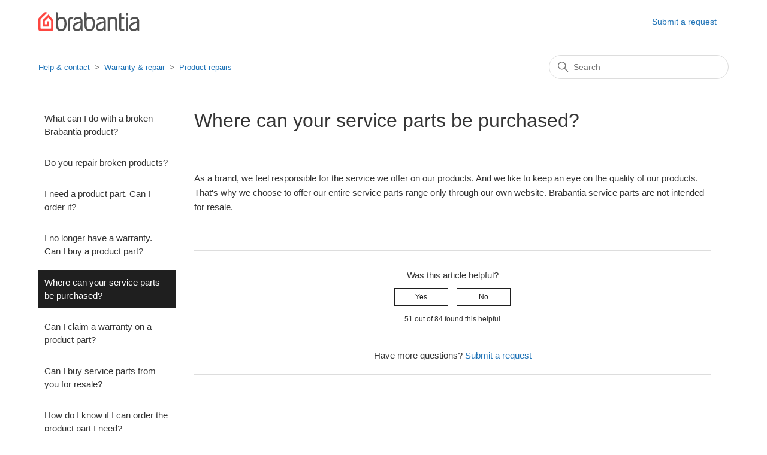

--- FILE ---
content_type: text/html; charset=utf-8
request_url: https://service.brabantia.com/hc/en-gb/articles/19647999866641-Where-can-your-service-parts-be-purchased
body_size: 5093
content:
<!DOCTYPE html>
<html dir="ltr" lang="en-GB">
<head>
  <meta charset="utf-8" />
  <!-- v26815 -->


  <title>Where can your service parts be purchased? &ndash; Help &amp; contact</title>

  

  <meta name="description" content="As a brand, we feel responsible for the service we offer on our products. And we like to keep an eye on the quality of our products...." /><meta property="og:image" content="https://service.brabantia.com/hc/theming_assets/01HZQ0RZQZCV2N1MBXQVGNDXHT" />
<meta property="og:type" content="website" />
<meta property="og:site_name" content="Help &amp; contact" />
<meta property="og:title" content="Where can your service parts be purchased?" />
<meta property="og:description" content="As a brand, we feel responsible for the service we offer on our products. And we like to keep an eye on the quality of our products. That's why we choose to offer our entire service parts range onl..." />
<meta property="og:url" content="https://service.brabantia.com/hc/en-gb/articles/19647999866641-Where-can-your-service-parts-be-purchased" />
<link rel="canonical" href="https://service.brabantia.com/hc/en-gb/articles/19647999866641-Where-can-your-service-parts-be-purchased">
<link rel="alternate" hreflang="de" href="https://service.brabantia.com/hc/de/articles/19647999866641-Wo-kann-man-eure-Ersatzteile-kaufen">
<link rel="alternate" hreflang="en" href="https://service.brabantia.com/hc/en-us/articles/19647999866641-Where-can-your-service-parts-be-purchased">
<link rel="alternate" hreflang="en-001" href="https://service.brabantia.com/hc/en-001/articles/19647999866641-Where-can-your-service-parts-be-purchased">
<link rel="alternate" hreflang="en-gb" href="https://service.brabantia.com/hc/en-gb/articles/19647999866641-Where-can-your-service-parts-be-purchased">
<link rel="alternate" hreflang="en-us" href="https://service.brabantia.com/hc/en-us/articles/19647999866641-Where-can-your-service-parts-be-purchased">
<link rel="alternate" hreflang="es" href="https://service.brabantia.com/hc/es/articles/19647999866641--D%C3%B3nde-se-pueden-adquirir-las-piezas-de-recambio">
<link rel="alternate" hreflang="fr" href="https://service.brabantia.com/hc/fr/articles/19647999866641-O%C3%B9-pouvez-vous-acheter-vos-pi%C3%A8ces-de-rechange">
<link rel="alternate" hreflang="fr-be" href="https://service.brabantia.com/hc/fr-be/articles/19647999866641-O%C3%B9-pouvez-vous-acheter-vos-pi%C3%A8ces-de-rechange">
<link rel="alternate" hreflang="it" href="https://service.brabantia.com/hc/it/articles/19647999866641--Dove-possono-essere-acquistate-le-vostre-parti-di-ricambio">
<link rel="alternate" hreflang="nl" href="https://service.brabantia.com/hc/nl/articles/19647999866641-Waar-zijn-jullie-serviceonderdelen-te-koop">
<link rel="alternate" hreflang="nl-be" href="https://service.brabantia.com/hc/nl-be/articles/19647999866641-Waar-zijn-jullie-serviceonderdelen-te-koop">
<link rel="alternate" hreflang="pl" href="https://service.brabantia.com/hc/pl/articles/19647999866641--Gdzie-mo%C5%BCna-kupi%C4%87-cz%C4%99%C5%9Bci-serwisowe">
<link rel="alternate" hreflang="x-default" href="https://service.brabantia.com/hc/en-us/articles/19647999866641-Where-can-your-service-parts-be-purchased">

  <link rel="stylesheet" href="//static.zdassets.com/hc/assets/application-f34d73e002337ab267a13449ad9d7955.css" media="all" id="stylesheet" />
  <link rel="stylesheet" type="text/css" href="/hc/theming_assets/1862215/3196565/style.css?digest=29693132754193">

  <link rel="icon" type="image/x-icon" href="/hc/theming_assets/01HZQ0RZX22WVN91W6TPJCQ53B">

    <script async src="https://www.googletagmanager.com/gtag/js?id=G-DSKJ65DTEB"></script>
<script>
  window.dataLayer = window.dataLayer || [];
  function gtag(){dataLayer.push(arguments);}
  gtag('js', new Date());
  gtag('config', 'G-DSKJ65DTEB');
</script>


  <meta content="width=device-width, initial-scale=1.0" name="viewport" />

  
</head>
<body class="">
  
  
  

  <a class="skip-navigation" tabindex="1" href="#main-content">Skip to main content</a>

<header class="header">
  <div class="logo">
    <a href="https://www.brabantia.com/">
      <img src="/hc/theming_assets/01HZQ0RZQZCV2N1MBXQVGNDXHT" alt="Help &amp; contact Help Centre home page" /></a>
      
  </div>
  <div class="nav-wrapper">
    <button class="menu-button" aria-controls="user-nav" aria-expanded="false" aria-label="Toggle navigation menu">
      <svg xmlns="http://www.w3.org/2000/svg" width="16" height="16" focusable="false" viewBox="0 0 16 16" class="icon-menu">
        <path fill="none" stroke="currentColor" stroke-linecap="round" d="M1.5 3.5h13m-13 4h13m-13 4h13"/>
      </svg>
    </button>
    <nav class="user-nav" id="user-nav">
      <a class="submit-a-request" href="/hc/en-gb/requests/new">Submit a request</a>
    </nav>

  </div>
</header>


  <main role="main">
    <div class="container-divider"></div>
<div class="container">
  <nav class="sub-nav">
    <ol class="breadcrumbs">
  
    <li title="Help &amp; contact">
      
        <a href="/hc/en-gb">Help &amp; contact</a>
      
    </li>
  
    <li title="Warranty &amp; repair">
      
        <a href="/hc/en-gb/categories/4407342327057-Warranty-repair">Warranty &amp; repair</a>
      
    </li>
  
    <li title="Product repairs">
      
        <a href="/hc/en-gb/sections/4407334581137-Product-repairs">Product repairs</a>
      
    </li>
  
</ol>

    <div class="search-container">
      <svg xmlns="http://www.w3.org/2000/svg" width="12" height="12" focusable="false" viewBox="0 0 12 12" class="search-icon">
        <circle cx="4.5" cy="4.5" r="4" fill="none" stroke="currentColor"/>
        <path stroke="currentColor" stroke-linecap="round" d="M11 11L7.5 7.5"/>
      </svg>
      <form role="search" class="search" data-search="" action="/hc/en-gb/search" accept-charset="UTF-8" method="get"><input type="hidden" name="utf8" value="&#x2713;" autocomplete="off" /><input type="search" name="query" id="query" placeholder="Search" aria-label="Search" /></form>
    </div>
  </nav>

  <div class="article-container" id="article-container">
    <aside class="article-sidebar" aria-labelledby="section-articles-title">
      
        <div class="collapsible-sidebar">
          <button type="button" class="collapsible-sidebar-toggle" aria-labelledby="section-articles-title" aria-expanded="false">
            <svg xmlns="http://www.w3.org/2000/svg" width="20" height="20" focusable="false" viewBox="0 0 12 12" aria-hidden="true" class="collapsible-sidebar-toggle-icon chevron-icon">
              <path fill="none" stroke="currentColor" stroke-linecap="round" d="M3 4.5l2.6 2.6c.2.2.5.2.7 0L9 4.5"/>
            </svg>
            <svg xmlns="http://www.w3.org/2000/svg" width="20" height="20" focusable="false" viewBox="0 0 12 12" aria-hidden="true" class="collapsible-sidebar-toggle-icon x-icon">
              <path stroke="currentColor" stroke-linecap="round" d="M3 9l6-6m0 6L3 3"/>
            </svg>
          </button>

          <div class="collapsible-sidebar-body">
            <ul>
              
                <li>
                  <a href="/hc/en-gb/articles/20873254525201-What-can-I-do-with-a-broken-Brabantia-product" class="sidenav-item ">What can I do with a broken Brabantia product?</a>
                </li>
              
                <li>
                  <a href="/hc/en-gb/articles/4407512876049-Do-you-repair-broken-products" class="sidenav-item ">Do you repair broken products?</a>
                </li>
              
                <li>
                  <a href="/hc/en-gb/articles/4407519482257-I-need-a-product-part-Can-I-order-it" class="sidenav-item ">I need a product part. Can I order it?</a>
                </li>
              
                <li>
                  <a href="/hc/en-gb/articles/4407512810513-I-no-longer-have-a-warranty-Can-I-buy-a-product-part" class="sidenav-item ">I no longer have a warranty. Can I buy a product part?</a>
                </li>
              
                <li>
                  <a href="/hc/en-gb/articles/19647999866641-Where-can-your-service-parts-be-purchased" class="sidenav-item current-article">Where can your service parts be purchased?</a>
                </li>
              
                <li>
                  <a href="/hc/en-gb/articles/4407519448465-Can-I-claim-a-warranty-on-a-product-part" class="sidenav-item ">Can I claim a warranty on a product part?</a>
                </li>
              
                <li>
                  <a href="/hc/en-gb/articles/19648102281361-Can-I-buy-service-parts-from-you-for-resale" class="sidenav-item ">Can I buy service parts from you for resale?</a>
                </li>
              
                <li>
                  <a href="/hc/en-gb/articles/4407519428753-How-do-I-know-if-I-can-order-the-product-part-I-need" class="sidenav-item ">How do I know if I can order the product part I need?</a>
                </li>
              
                <li>
                  <a href="/hc/en-gb/articles/4407519406225-How-can-I-replace-a-product-part-myself" class="sidenav-item ">How can I replace a product part myself?</a>
                </li>
              
                <li>
                  <a href="/hc/en-gb/articles/4407519397009-Where-can-I-find-the-product-manuals" class="sidenav-item ">Where can I find the product manuals?</a>
                </li>
              
            </ul>
            
          </div>
        </div>
      
    </aside>

    <article id="main-content" class="article">
      <header class="article-header">
        <h1 title="Where can your service parts be purchased?" class="article-title">
          Where can your service parts be purchased?
          
        </h1>
      </header>

      <section class="article-info">
        <div class="article-content">
          <div class="article-body"><p>As a brand, we feel responsible for the service we offer on our products. And we like to keep an eye on the quality of our products. That's why we choose to offer our entire service parts range only through our own website. Brabantia service parts are not intended for resale.</p></div>
          
        </div>
      </section>

      <footer>
        <div class="article-footer">
          
          
        </div>
        
          <div class="article-votes">
            <span class="article-votes-question" id="article-votes-label">Was this article helpful?</span>
            <div class="article-votes-controls" role="group" aria-labelledby="article-votes-label">
              <button type="button" class="button article-vote article-vote-up" data-helper="vote" data-item="article" data-type="up" data-id="19647999866641" data-upvote-count="51" data-vote-count="84" data-vote-sum="18" data-vote-url="/hc/en-gb/articles/19647999866641/vote" data-value="null" data-label="51 out of 84 found this helpful" data-selected-class="button-primary" aria-label="This article was helpful" aria-pressed="false">Yes</button>
              <button type="button" class="button article-vote article-vote-down" data-helper="vote" data-item="article" data-type="down" data-id="19647999866641" data-upvote-count="51" data-vote-count="84" data-vote-sum="18" data-vote-url="/hc/en-gb/articles/19647999866641/vote" data-value="null" data-label="51 out of 84 found this helpful" data-selected-class="button-primary" aria-label="This article was not helpful" aria-pressed="false">No</button>
            </div>
            <small class="article-votes-count">
              <span class="article-vote-label" data-helper="vote" data-item="article" data-type="label" data-id="19647999866641" data-upvote-count="51" data-vote-count="84" data-vote-sum="18" data-vote-url="/hc/en-gb/articles/19647999866641/vote" data-value="null" data-label="51 out of 84 found this helpful">51 out of 84 found this helpful</span>
            </small>
          </div>
        

        <div class="article-more-questions">
          Have more questions? <a href="/hc/en-gb/requests/new">Submit a request</a>
        </div>
        <div class="article-return-to-top">
          <a href="#article-container">
            Return to top
            <svg xmlns="http://www.w3.org/2000/svg" class="article-return-to-top-icon" width="20" height="20" focusable="false" viewBox="0 0 12 12" aria-hidden="true">
              <path fill="none" stroke="currentColor" stroke-linecap="round" d="M3 4.5l2.6 2.6c.2.2.5.2.7 0L9 4.5"/>
            </svg>
          </a>
        </div>
      </footer>

      <div class="article-relatives">
        
        
      </div>
      
    </article>
  </div>
</div>

  </main>

  <footer class="footer">
      <div class="footer-inner">
      <div class="footer-language-selector">
      
        <div class="dropdown language-selector">
          <button class="dropdown-toggle" aria-haspopup="true">
            English (GB)
            <svg xmlns="http://www.w3.org/2000/svg" width="12" height="12" focusable="false" viewBox="0 0 12 12" class="dropdown-chevron-icon">
              <path fill="none" stroke="currentColor" stroke-linecap="round" d="M3 4.5l2.6 2.6c.2.2.5.2.7 0L9 4.5"/>
            </svg>
          </button>
          <span class="dropdown-menu dropdown-menu-end" role="menu">
            
              <a href="/hc/change_language/de?return_to=%2Fhc%2Fde%2Farticles%2F19647999866641-Wo-kann-man-eure-Ersatzteile-kaufen" dir="ltr" rel="nofollow" role="menuitem">
                Deutsch
              </a>
            
              <a href="/hc/change_language/en-001?return_to=%2Fhc%2Fen-001%2Farticles%2F19647999866641-Where-can-your-service-parts-be-purchased" dir="ltr" rel="nofollow" role="menuitem">
                English (World)
              </a>
            
              <a href="/hc/change_language/en-us?return_to=%2Fhc%2Fen-us%2Farticles%2F19647999866641-Where-can-your-service-parts-be-purchased" dir="ltr" rel="nofollow" role="menuitem">
                English (US)
              </a>
            
              <a href="/hc/change_language/es?return_to=%2Fhc%2Fes%2Farticles%2F19647999866641--D%25C3%25B3nde-se-pueden-adquirir-las-piezas-de-recambio" dir="ltr" rel="nofollow" role="menuitem">
                Español
              </a>
            
              <a href="/hc/change_language/fr?return_to=%2Fhc%2Ffr%2Farticles%2F19647999866641-O%25C3%25B9-pouvez-vous-acheter-vos-pi%25C3%25A8ces-de-rechange" dir="ltr" rel="nofollow" role="menuitem">
                Français
              </a>
            
              <a href="/hc/change_language/fr-be?return_to=%2Fhc%2Ffr-be%2Farticles%2F19647999866641-O%25C3%25B9-pouvez-vous-acheter-vos-pi%25C3%25A8ces-de-rechange" dir="ltr" rel="nofollow" role="menuitem">
                Français (Belgique)
              </a>
            
              <a href="/hc/change_language/it?return_to=%2Fhc%2Fit%2Farticles%2F19647999866641--Dove-possono-essere-acquistate-le-vostre-parti-di-ricambio" dir="ltr" rel="nofollow" role="menuitem">
                Italiano
              </a>
            
              <a href="/hc/change_language/nl?return_to=%2Fhc%2Fnl%2Farticles%2F19647999866641-Waar-zijn-jullie-serviceonderdelen-te-koop" dir="ltr" rel="nofollow" role="menuitem">
                Nederlands
              </a>
            
              <a href="/hc/change_language/nl-be?return_to=%2Fhc%2Fnl-be%2Farticles%2F19647999866641-Waar-zijn-jullie-serviceonderdelen-te-koop" dir="ltr" rel="nofollow" role="menuitem">
                Nederlands (België)
              </a>
            
              <a href="/hc/change_language/pl?return_to=%2Fhc%2Fpl%2Farticles%2F19647999866641--Gdzie-mo%25C5%25BCna-kupi%25C4%2587-cz%25C4%2599%25C5%259Bci-serwisowe" dir="ltr" rel="nofollow" role="menuitem">
                Polski
              </a>
            
          </span>
        </div>
        </div>   
            </div>
    <div class="footer-inner">
    <a title="Home" href="/hc/en-gb">Help &amp; contact</a>
    <a href="https://www.brabantia.com/">Webshop</a>
    

      

  </div>
</footer>



  <!-- / -->

  
  <script src="//static.zdassets.com/hc/assets/en-gb.9b5dffc6409c2a107617.js"></script>
  <script src="https://brabantia.zendesk.com/auth/v2/host/without_iframe.js" data-brand-id="3196565" data-return-to="https://service.brabantia.com/hc/en-gb/articles/19647999866641-Where-can-your-service-parts-be-purchased" data-theme="hc" data-locale="en-gb" data-auth-origin="3196565,true,true"></script>

  <script type="text/javascript">
  /*

    Greetings sourcecode lurker!

    This is for internal Zendesk and legacy usage,
    we don't support or guarantee any of these values
    so please don't build stuff on top of them.

  */

  HelpCenter = {};
  HelpCenter.account = {"subdomain":"brabantia","environment":"production","name":"Brabantia"};
  HelpCenter.user = {"identifier":"da39a3ee5e6b4b0d3255bfef95601890afd80709","email":null,"name":"","role":"anonymous","avatar_url":"https://assets.zendesk.com/hc/assets/default_avatar.png","is_admin":false,"organizations":[],"groups":[]};
  HelpCenter.internal = {"asset_url":"//static.zdassets.com/hc/assets/","web_widget_asset_composer_url":"https://static.zdassets.com/ekr/snippet.js","current_session":{"locale":"en-gb","csrf_token":"hc:hcobject:server:75DRbL7lo21iaZuikLVeBnKNBlgX9tLRGqo0hHciTymc-DjZoBFVRL4ekZ-gm6mkJs1Oa_92T46Lr8ZF_2MhEg","shared_csrf_token":null},"usage_tracking":{"event":"article_viewed","data":"[base64]","url":"https://service.brabantia.com/hc/activity"},"current_record_id":"19647999866641","current_record_url":"/hc/en-gb/articles/19647999866641-Where-can-your-service-parts-be-purchased","current_record_title":"Where can your service parts be purchased?","current_text_direction":"ltr","current_brand_id":3196565,"current_brand_name":"Brabantia","current_brand_url":"https://brabantia.zendesk.com","current_brand_active":true,"current_path":"/hc/en-gb/articles/19647999866641-Where-can-your-service-parts-be-purchased","show_autocomplete_breadcrumbs":true,"user_info_changing_enabled":false,"has_user_profiles_enabled":false,"has_end_user_attachments":true,"user_aliases_enabled":false,"has_anonymous_kb_voting":true,"has_multi_language_help_center":true,"show_at_mentions":false,"embeddables_config":{"embeddables_web_widget":true,"embeddables_help_center_auth_enabled":false,"embeddables_connect_ipms":false},"answer_bot_subdomain":"static","gather_plan_state":"subscribed","has_article_verification":true,"has_gather":true,"has_ckeditor":false,"has_community_enabled":false,"has_community_badges":true,"has_community_post_content_tagging":false,"has_gather_content_tags":true,"has_guide_content_tags":true,"has_user_segments":true,"has_answer_bot_web_form_enabled":false,"has_garden_modals":false,"theming_cookie_key":"hc-da39a3ee5e6b4b0d3255bfef95601890afd80709-2-preview","is_preview":false,"has_search_settings_in_plan":true,"theming_api_version":2,"theming_settings":{"brand_color":"rgba(31, 31, 31, 1)","brand_text_color":"#FFFFFF","text_color":"rgba(52, 52, 52, 1)","link_color":"#1F73B7","visited_link_color":"#4B61C3","background_color":"#FFFFFF","heading_font":"'Helvetica Neue', Arial, Helvetica, sans-serif","text_font":"'Helvetica Neue', Arial, Helvetica, sans-serif","logo":"/hc/theming_assets/01HZQ0RZQZCV2N1MBXQVGNDXHT","show_brand_name":false,"favicon":"/hc/theming_assets/01HZQ0RZX22WVN91W6TPJCQ53B","homepage_background_image":"/hc/theming_assets/01HZQ0S031RSGF93MBN3E4Z0Z4","community_background_image":"/hc/theming_assets/01HZQ0S136HXJYZ7J6KTVW72Z4","community_image":"/hc/theming_assets/01HZQ0S22X6HACWMSA23CK3D04","instant_search":false,"scoped_kb_search":false,"scoped_community_search":false,"show_recent_activity":false,"show_articles_in_section":true,"show_article_author":false,"show_article_comments":false,"show_follow_article":false,"show_recently_viewed_articles":false,"show_related_articles":false,"show_article_sharing":false,"show_follow_section":false,"show_follow_post":false,"show_post_sharing":false,"show_follow_topic":false},"has_pci_credit_card_custom_field":true,"help_center_restricted":false,"is_assuming_someone_else":false,"flash_messages":[],"user_photo_editing_enabled":true,"user_preferred_locale":"en-gb","base_locale":"en-gb","login_url":"/hc/en-gb/signin?return_to=https%3A%2F%2Fservice.brabantia.com%2Fhc%2Fen-gb%2Farticles%2F19647999866641-Where-can-your-service-parts-be-purchased","has_alternate_templates":true,"has_custom_statuses_enabled":true,"has_hc_generative_answers_setting_enabled":false,"has_generative_search_with_zgpt_enabled":false,"has_suggested_initial_questions_enabled":false,"has_guide_service_catalog":true,"has_service_catalog_search_poc":false,"has_service_catalog_itam":false,"has_csat_reverse_2_scale_in_mobile":false,"has_knowledge_navigation":false,"has_unified_navigation":false,"has_csat_bet365_branding":false,"version":"v26815","dev_mode":false};
</script>

  
  
  <script src="//static.zdassets.com/hc/assets/hc_enduser-c304a59cc4910c22eff1a91d3767ba6e.js"></script>
  <script type="text/javascript" src="/hc/theming_assets/1862215/3196565/script.js?digest=29693132754193"></script>
  
</body>
</html>